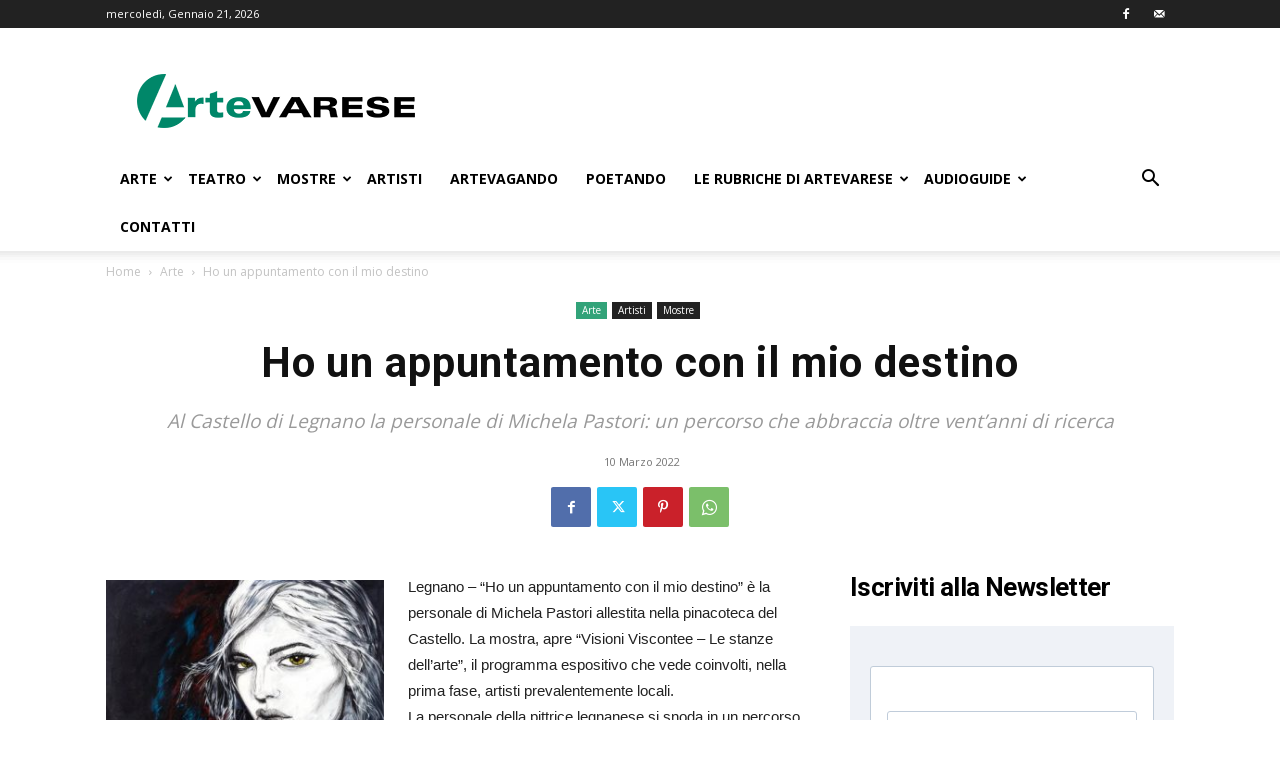

--- FILE ---
content_type: text/html; charset=utf-8
request_url: https://www.google.com/recaptcha/api2/aframe
body_size: 267
content:
<!DOCTYPE HTML><html><head><meta http-equiv="content-type" content="text/html; charset=UTF-8"></head><body><script nonce="yWKTx0g1prbP4OmNB3b_Gg">/** Anti-fraud and anti-abuse applications only. See google.com/recaptcha */ try{var clients={'sodar':'https://pagead2.googlesyndication.com/pagead/sodar?'};window.addEventListener("message",function(a){try{if(a.source===window.parent){var b=JSON.parse(a.data);var c=clients[b['id']];if(c){var d=document.createElement('img');d.src=c+b['params']+'&rc='+(localStorage.getItem("rc::a")?sessionStorage.getItem("rc::b"):"");window.document.body.appendChild(d);sessionStorage.setItem("rc::e",parseInt(sessionStorage.getItem("rc::e")||0)+1);localStorage.setItem("rc::h",'1769011820734');}}}catch(b){}});window.parent.postMessage("_grecaptcha_ready", "*");}catch(b){}</script></body></html>